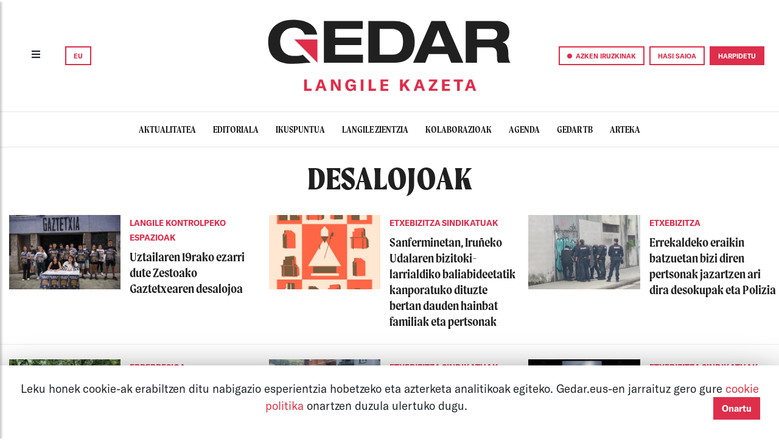

--- FILE ---
content_type: text/html; charset=UTF-8
request_url: https://gedar.eus/etiketa/desalojoak?page=19
body_size: 8460
content:
<!DOCTYPE html>
<html lang="eu" class="DW dw-pri dw-vt">
<head>
    
            
                <meta name="viewport"
      content="width=device-width, user-scalable=no, initial-scale=1.0, maximum-scale=1.0, minimum-scale=1.0">
<meta charset="utf-8">
<meta http-equiv="Content-Type" content="text/html; charset=UTF-8">
<meta name="author" content="Gedar">
<meta property="og:site_name" content="Gedar: Langile kazeta">

<title>LANGILE KAZETA</title>

    <meta property="og:title" content=""/>
    <meta name="twitter:title" content=""/>
    
    <meta property="og:image" itemprop="image" content="https://gedar.eus/assets/img/metadata/eu/bilatzailea.png"/>
    <meta property="og:image:secure_url" itemprop="image" content="https://gedar.eus/assets/img/metadata/eu/bilatzailea.png"/>
    <meta property="twitter:image" content="https://gedar.eus/assets/img/metadata/eu/bilatzailea.png"/>
    <meta name="twitter:description" content=""/>
    <meta property="og:description" content=""/>
    <meta name="description" content=""/>

<meta property="og:type" content="article"/>
<meta property="og:url" content="https://gedar.eus/etiketa/desalojoak?page=19"/>
<meta name="twitter:card" content="summary_large_image"/>
    


    <link rel="stylesheet" href="/assets/css/bootstrap4_2_1.css">
<link rel="stylesheet" href="/assets/css/general.css">
<link rel="stylesheet" href="/assets/css/fonts.css">

<link rel="stylesheet" href="/assets/css/lightgallery.min.css">
<link rel="stylesheet" href="/assets/css/gallery.css">
<link rel="stylesheet" href="/assets/css/arteka.css">
<link rel="stylesheet" href="/assets/css/gedartb.css">

<link rel="stylesheet" href="/assets/css/bootstrap-select1.13.1.min.css">
<link rel="shortcut icon" href="/assets/img/icons/GedarG_logo.svg"/>
<link rel="stylesheet" href="/assets/css/NavigationBars.css">
<link rel="stylesheet" href="/assets/css/share.css">



        

</head>
<body>
<div id="current_locale" data-current-locale=""></div>



    <nav class="d-none d-lg-block sticky-top py-3 px-1 px-lg-2 px-xl-4"
     style="background-color:white!important;border-bottom: 1px solid rgba(0, 0, 0, 0.1);">
    <div class="container-fluid">
        <div class="row">
            <div class="col-3 col-xl-4 my-auto ">

                <button type="button" class="btn sidebarCollapse mr-4">
                    <i class="fas fa-bars" style="height:20px;"></i>
                </button>
                

<span class="dropdown">
    <button class="btn btn-gedar-outline" type="button" id="dropdownHizkuntzak" data-toggle="dropdown" aria-haspopup="true" aria-expanded="false">
        EU
    </button>
    <div class="dropdown-menu dropdown-menu1 m-0 mr-1 p-0" aria-labelledby="dropdownHizkuntzak" style="min-width:0!important;">

                  <a  class="link0" href="https://gedar.eus/es/etiketa/desalojoak?page=19">
            <div class="btn btn-gedar-outline w-100">
                ES
            </div>
          </a>
        
    </div>
</span>
            </div>
            <div class="col-6 col-xl-4 px-0 my-auto ">
                <a class="" href="https://gedar.eus/">

                                            <img id="img-top-pc" class="mx-auto d-block py-3"
                             src="/assets/img/Barne/GedarLangileKazeta_logo.svg" alt="" width="400">

                                    </a>
            </div>


            <div class="col-3 col-xl-4 my-auto px-0">
                <div class="d-flex justify-content-end align-items-center">
                    <button class="btn btn-gedar-outline mr-2 sidebar-iruzkinak-collapse" type="button">
                        <span class="point-red"></span>
                        <span class="d-none d-xl-inline">
                            AZKEN IRUZKINAK
                        </span>
                    </button>
                                            <a href="https://gedar.eus/login">
                            <button class="btn btn-gedar-outline mr-2" type="button">
                                HASI SAIOA
                            </button>
                        </a>
                        <a href="https://gedar.eus/harpidetza/">
                            <button class="btn btn-gedar" type="button">
                                HARPIDETU
                            </button>
                        </a>
                                    </div>


            </div>

        </div>

    </div>
</nav>

<nav class="d-lg-none sticky-top py-3"
     style="z-index: 2001;background-color:white!important;border-bottom: 1px solid rgba(0, 0, 0, 0.1);">
    <div class="container-fluid">
        <div class="row">

            <div class="col-2 col-sm-4 my-auto pl-2 pl-sm-3">
                <button type="button" id="sidebarCollapse" class="btn sidebarCollapse">
                    <i class="fas fa-bars" style="height:20px;"></i>
                </button>
            </div>

            <div class="col-4 my-auto text-center pl-0 ">
                <a class="" href="https://gedar.eus/">
                    <img id="img-top-pc" class="img-fluid py-2" src="/assets/img/Barne/Gedar_logo.svg"
                         alt=""
                         width="130">
                </a>
            </div>

            <div class="col-6 col-sm-4 my-auto pl-0">
                <div class="d-flex justify-content-end">
                    

<span class="dropdown">
    <button class="btn btn-gedar-outline" type="button" id="dropdownHizkuntzak" data-toggle="dropdown" aria-haspopup="true" aria-expanded="false">
        EU
    </button>
    <div class="dropdown-menu dropdown-menu1 m-0  p-0" aria-labelledby="dropdownHizkuntzak" style="min-width:0!important;">

                  <a  class="link0" href="https://gedar.eus/es/etiketa/desalojoak?page=19">
            <div class="btn btn-gedar-outline w-100">
                ES
            </div>
          </a>
        
    </div>
</span>
                                        <a href="https://gedar.eus/harpidetza/">
                        <button class="btn btn-gedar ml-3" type="button">
                            HARPIDETU
                        </button>
                    </a>
                                    </div>


            </div>

        </div>
    </div>

</nav>    <div class="wrapper">
    <!-- Sidebar  -->

    <nav id="sidebar">
        <div class="text-left py-lg-4 pl-lg-5">
            <button type="button" id="sidebarCollapse" class="btn sidebarCollapse">
                <i class="fas fa-times" style="font-weight: 100; font-size:30px;"></i>
            </button>
        </div>

        <ul class="navbar-nav me-auto mb-2 mb-lg-0 p-3 pt-5 pl-lg-5">
            
            <form name="bilaketa" method="post" action="/bilatzailea" class="d-flex mb-3">
            <div class="input-group pb-2" style="border-bottom: solid 1px black;">
                <span class="my-auto mr-1"><i class="fas fa-search"></i></span>
                
            <input type="text" id="bilaketa_bilaketa" name="bilaketa[bilaketa]" class="text-16 border-0 ph-black form-control" placeholder="Bilatu" />
    

            </div>
            <input type="hidden" id="bilaketa__token" name="bilaketa[_token]" value="44543.ZEhzstm-gq59TMgBfws5qOWKBPanViWuJVA4Bzja2F4.IQs9-Z6G3d9QIqZiFHlxyoTLcJPQZmTAcgp2VlGelm0JHEDkif3qlyUbjQ" /></form>
            
                <a href="https://gedar.eus/login">
                    <li class="nav-item">

                        <button class="btn btn-sm btn-gedar-outline mt-2 w-100">HASI SAIOA</button>


                    </li>
                </a>
                        <a href="https://gedar.eus/dohaintzak/">
                <li class="nav-item">
                    <button class="btn btn-sm btn-gedar mt-2 w-100">DOHAINTZA</button>
                </li>
            </a>
            <li class="nav-item">
                <div class=" my-2 w-100">

                    <button class="btn btn-gedar-outline w-100 sidebar-iruzkinak-collapse" type="button">
                        <span class="point-red"></span> AZKEN IRUZKINAK
                    </button>
                </div>
            </li>
            <hr class="dropdown-divider">

                            <li class="nav-item">
                    <a href="https://gedar.eus/aktualitatea" class="aktualitatea link0">
                      <span class="item-sidebar item-navbar">
                        AKTUALITATEA
                      </span>
                    </a>
                    <hr class="dropdown-divider">
                </li>
                            <li class="nav-item">
                    <a href="https://gedar.eus/editoriala/" class="editoriala link0">
                      <span class="item-sidebar item-navbar">
                        EDITORIALA
                      </span>
                    </a>
                    <hr class="dropdown-divider">
                </li>
                            <li class="nav-item">
                    <a href="https://gedar.eus/ikuspuntua/" class="ikuspuntua link0">
                      <span class="item-sidebar item-navbar">
                        IKUSPUNTUA
                      </span>
                    </a>
                    <hr class="dropdown-divider">
                </li>
                            <li class="nav-item">
                    <a href="https://gedar.eus/langilezientzia" class="langilezientzia link0">
                      <span class="item-sidebar item-navbar">
                        LANGILE ZIENTZIA
                      </span>
                    </a>
                    <hr class="dropdown-divider">
                </li>
                            <li class="nav-item">
                    <a href="https://gedar.eus/kolaborazioak/" class="kolaborazioak link0">
                      <span class="item-sidebar item-navbar">
                        KOLABORAZIOAK
                      </span>
                    </a>
                    <hr class="dropdown-divider">
                </li>
                            <li class="nav-item">
                    <a href="https://gedar.eus/agenda/" class="agenda link0">
                      <span class="item-sidebar item-navbar">
                        AGENDA
                      </span>
                    </a>
                    <hr class="dropdown-divider">
                </li>
                            <li class="nav-item">
                    <a href="https://gedar.eus/telebista/" class="telebista link0">
                      <span class="item-sidebar item-navbar">
                        GEDAR TB
                      </span>
                    </a>
                    <hr class="dropdown-divider">
                </li>
                            <li class="nav-item">
                    <a href="https://gedar.eus/arteka_/" class="arteka link0">
                      <span class="item-sidebar item-navbar">
                        ARTEKA
                      </span>
                    </a>
                    <hr class="dropdown-divider">
                </li>
            
            
            <li class="nav-item">
                <a href="https://www.ivoox.com/escuchar-audios-gedar-telebista_al_26503841_1.html" target="_blank"
                   class="item-navbar">
                    GEDAR ENTZUN
                </a>
                <hr class="dropdown-divider">
            </li>

            <li class="nav-item">
                <a href="https://gedar.eus/faq" target="_blank"
                   class="item-navbar">
                    FAQ
                </a>
                <hr class="dropdown-divider">
            </li>
        </ul>

        <div class="p-3 mb-3 pl-lg-5" style="font-family:'GTAmerica';font-size:15pt;">
            <div style="font-weight:bold;">GEDAR LANGILE KAZETA</div>
            <div><a href="https://twitter.com/GedarLangileKZ" target="_blank" class="link0">Twitter</a></div>
            <div><a href="https://www.instagram.com/gedar.eus/" target="_blank" class="link0">Instagram</a></div>
            <div><a href="https://www.tiktok.com/@gedarlangilekazeta" target="_blank" class="link0">TikTok</a></div>
            <div><a href="https://es-es.facebook.com/GedarLangileKZ/" target="_blank" class="link0">Facebook</a></div>
            <div><a href="https://www.youtube.com/channel/UCm4OCtE2yRiWBo7r2AdfbeQ" target="_blank" class="link0">Youtube</a>
            </div>

            <div class="mt-4" style="font-weight:bold;">ARTEKA</div>
            <div><a href="https://twitter.com/arteka_gedar" target="_blank" class="link0">Twitter</a></div>
            <div><a href="https://www.instagram.com/arteka_gedar/" target="_blank" class="link0">Instagram</a></div>
            <div><a href="https://www.facebook.com/ArtekaGedar/" target="_blank" class="link0">Facebook</a></div>
        </div>

    </nav>
</div>
    <div class="wrapper">
    <!-- Sidebar  -->
    <nav id="sidebar-right">
        <div class="text-left mt-4 mt-lg-0 pt-5 pl-lg-5">
            <button type="button" class="btn sidebar-iruzkinak-collapse">
                <i class="fas fa-times" style="font-weight: 100; font-size:30px;"></i>
            </button>
        </div>

        <div class="navbar-nav me-auto mb-2 mb-lg-0 p-3 pt-0 pl-lg-5">
            <div class="col-12 font-weight-bold text-center pb-4" style="font-size: 15pt">
                AZKEN IRUZKINAK
            </div>
                            <div class="col-12 text-center py-4">

                    <a href="/arteka/bai-arrazakeria-da#iruzkinak" class="link0">
    <div class="egilea-iruzkina mx-auto mb-2">
        cf
    </div>
    <div class="font-weight-bold" style="font-size: 15pt; line-height: 1.2">
        cesar  fonseca
    </div>

    <div style="font-size: 10pt">
        2024/12/04
    </div>
    <i class="fas fa-caret-down"></i>
    <div class="font-weight-bold" style="font-size: 10pt">


                    <div class="arteka">
                <span class="etiketa">
                        MIGRAZIOA
                </span>
            </div>

            </div>

    
    <div class="text-center font-weight-bold p-2" style="font-family: 'Moret'; line-height: 1.2">

        Bai, arrazakeria da


    </div>
</a>
                </div>
                            <div class="col-12 text-center py-4">

                    <a href="/telebista/escalerillas#iruzkinak" class="link0">
    <div class="egilea-iruzkina mx-auto mb-2">
        m
    </div>
    <div class="font-weight-bold" style="font-size: 15pt; line-height: 1.2">
        maialen
    </div>

    <div style="font-size: 10pt">
        2024/07/22
    </div>
    <i class="fas fa-caret-down"></i>
    <div class="font-weight-bold" style="font-size: 10pt">


        
            <div class="telebista">
            <span class="etiketa">
            ETXEBIZITZA SINDIKATUAK
        </span>
            </div>

            </div>

    
    <div class="text-center font-weight-bold p-2" style="font-family: 'Moret'; line-height: 1.2">

        Escalerillas, etxepe bat borrokan


    </div>
</a>
                </div>
                            <div class="col-12 text-center py-4">

                    <a href="/arteka/eb-k-hil-egin-behar-du-europa-salbatzeko#iruzkinak" class="link0">
    <div class="egilea-iruzkina mx-auto mb-2">
        a
    </div>
    <div class="font-weight-bold" style="font-size: 15pt; line-height: 1.2">
        avaratar
    </div>

    <div style="font-size: 10pt">
        2024/05/26
    </div>
    <i class="fas fa-caret-down"></i>
    <div class="font-weight-bold" style="font-size: 10pt">


                    <div class="arteka">
                <span class="etiketa">
                        KRISI KAPITALISTA
                </span>
            </div>

            </div>

    
    <div class="text-center font-weight-bold p-2" style="font-family: 'Moret'; line-height: 1.2">

        EB-k hil egin behar du europa salbatzeko


    </div>
</a>
                </div>
                            <div class="col-12 text-center py-4">

                    <a href="/aktualitatea/yolanda-diazen-hitzaldia-eten-dute-becen-ehksko-hainbat-kidek-azken-lan-erreforma-salatzeko/#iruzkinak" class="link0">
    <div class="egilea-iruzkina mx-auto mb-2">
        G
    </div>
    <div class="font-weight-bold" style="font-size: 15pt; line-height: 1.2">
        Gedar
    </div>

    <div style="font-size: 10pt">
        2024/04/14
    </div>
    <i class="fas fa-caret-down"></i>
    <div class="font-weight-bold" style="font-size: 10pt">


                    <div class="aktualitatea">
            <span class="etiketa">
            </span>

            </div>
            </div>

    
    <div class="text-center font-weight-bold p-2" style="font-family: 'Moret'; line-height: 1.2">

        Yolanda Diazen hitzaldia eten dute BECen EHKSko hainbat kidek, azken lan-erreforma salatzeko


    </div>
</a>
                </div>
                            <div class="col-12 text-center py-4">

                    <a href="/aktualitatea/telegram-blokeatu-du-espainiako-auzitegi-nazionalak/#iruzkinak" class="link0">
    <div class="egilea-iruzkina mx-auto mb-2">
        K
    </div>
    <div class="font-weight-bold" style="font-size: 15pt; line-height: 1.2">
        Koldobika
    </div>

    <div style="font-size: 10pt">
        2024/03/23
    </div>
    <i class="fas fa-caret-down"></i>
    <div class="font-weight-bold" style="font-size: 10pt">


                    <div class="aktualitatea">
            <span class="etiketa">
            </span>

            </div>
            </div>

    
    <div class="text-center font-weight-bold p-2" style="font-family: 'Moret'; line-height: 1.2">

        Telegram blokeatu du Espainiako Auzitegi Nazionalak


    </div>
</a>
                </div>
                            <div class="col-12 text-center py-4">

                    <a href="/aktualitatea/gure-baldintzen-alde-ari-gara-borroka-egiten/#iruzkinak" class="link0">
    <div class="egilea-iruzkina mx-auto mb-2">
        M
    </div>
    <div class="font-weight-bold" style="font-size: 15pt; line-height: 1.2">
        Manu
    </div>

    <div style="font-size: 10pt">
        2024/02/29
    </div>
    <i class="fas fa-caret-down"></i>
    <div class="font-weight-bold" style="font-size: 10pt">


                    <div class="aktualitatea">
            <span class="etiketa">
            </span>

            </div>
            </div>

    
    <div class="text-center font-weight-bold p-2" style="font-family: 'Moret'; line-height: 1.2">

        "Gure baldintzen alde ari gara borroka egiten. Baina langile-klaseari osasun-arreta eman ahal izateko ere ari gara"


    </div>
</a>
                </div>
                    </div>

    </nav>
</div>



    <div id="atalak-scroll" class="scrollmenu d-flex justify-content-center py-3 mb-3"
     style="border-bottom: 1px solid rgba(0, 0, 0, 0.1);">


            <a href="https://gedar.eus/aktualitatea"
           class="aktualitatea pt-0 pb-0 ">
            <span class="item-navbar">
                AKTUALITATEA
            </span>
        </a>
            <a href="https://gedar.eus/editoriala/"
           class="editoriala pt-0 pb-0 ">
            <span class="item-navbar">
                EDITORIALA
            </span>
        </a>
            <a href="https://gedar.eus/ikuspuntua/"
           class="ikuspuntua pt-0 pb-0 ">
            <span class="item-navbar">
                IKUSPUNTUA
            </span>
        </a>
            <a href="https://gedar.eus/langilezientzia"
           class="langilezientzia pt-0 pb-0 ">
            <span class="item-navbar">
                LANGILE ZIENTZIA
            </span>
        </a>
            <a href="https://gedar.eus/kolaborazioak/"
           class="kolaborazioak pt-0 pb-0 ">
            <span class="item-navbar">
                KOLABORAZIOAK
            </span>
        </a>
            <a href="https://gedar.eus/agenda/"
           class="agenda pt-0 pb-0 ">
            <span class="item-navbar">
                AGENDA
            </span>
        </a>
            <a href="https://gedar.eus/telebista/"
           class="telebista pt-0 pb-0 ">
            <span class="item-navbar">
                GEDAR TB
            </span>
        </a>
            <a href="https://gedar.eus/arteka_/"
           class="arteka pt-0 pb-0 ">
            <span class="item-navbar">
                ARTEKA
            </span>
        </a>
    
</div>


<div class="esPage">
    <div id="nagusia-container" class="content-container">
                        
    <div class="row">
    <div class="atala-tituloa my-2 mx-auto">
                    Desalojoak
            </div>

</div>
        

            <div class="bilatzailea">
        
        <div class="row">
                            <div class="col-12  col-md-6 col-lg-4 py-4 line-bottom">
                    



    <div class="row my-auto aktualitatea">

    <div class="d-lg-none d-block d-xl-block col-6 col-lg-12 col-xl-6 text-center">
                    <img src="/assets/img/Edukia/min/667e88de579cdArgazkiamin.png" class="img-fluid mb-3 "
                 alt="">
            </div>
    <div id="filtroa-testua" class="col-6 px-xl-0 col-lg-12 col-xl-6">

                    <div class="mb-2">
                <a href="https://gedar.eus/etiketa/langile-kontrolpeko-espazioak" class="link0 etiketa">
                    LANGILE KONTROLPEKO ESPAZIOAK
                </a>
            </div>
        
        <div class="">
            <a class="link-0" href="https://gedar.eus/aktualitatea/uztailaren-19rako-ezarri-dute-zestoako-gaztetxearen-desalojoa/">
                <span class="item-title item-title-txikia">
                Uztailaren 19rako ezarri dute Zestoako Gaztetxearen desalojoa
                </span>

            </a>
        </div>
            </div>
</div>


                </div>

                            <div class="col-12  col-md-6 col-lg-4 py-4 line-bottom">
                    



    <div class="row my-auto aktualitatea">

    <div class="d-lg-none d-block d-xl-block col-6 col-lg-12 col-xl-6 text-center">
                    <img src="/assets/img/Edukia/min/667d371f448e5Argazkiamin.png" class="img-fluid mb-3 "
                 alt="">
            </div>
    <div id="filtroa-testua" class="col-6 px-xl-0 col-lg-12 col-xl-6">

                    <div class="mb-2">
                <a href="https://gedar.eus/etiketa/etxebizitza-sindikatuak" class="link0 etiketa">
                    ETXEBIZITZA SINDIKATUAK
                </a>
            </div>
        
        <div class="">
            <a class="link-0" href="https://gedar.eus/aktualitatea/sanferminetan-iruneko-udalaren-bizitoki-larrialdiko-baliabideetatik-kanporatuko-dituzte-bertan-dauden-hainbat-familiak-eta-pertsonak/">
                <span class="item-title item-title-txikia">
                Sanferminetan, Iruñeko Udalaren bizitoki-larrialdiko baliabideetatik kanporatuko dituzte bertan dauden hainbat familiak eta pertsonak
                </span>

            </a>
        </div>
            </div>
</div>


                </div>

                            <div class="col-12  col-md-6 col-lg-4 py-4 line-bottom">
                    



    <div class="row my-auto aktualitatea">

    <div class="d-lg-none d-block d-xl-block col-6 col-lg-12 col-xl-6 text-center">
                    <img src="/assets/img/Edukia/min/667037d4c3664Argazkiamin.png" class="img-fluid mb-3 "
                 alt="">
            </div>
    <div id="filtroa-testua" class="col-6 px-xl-0 col-lg-12 col-xl-6">

                    <div class="mb-2">
                <a href="https://gedar.eus/etiketa/etxebizitza" class="link0 etiketa">
                    ETXEBIZITZA
                </a>
            </div>
        
        <div class="">
            <a class="link-0" href="https://gedar.eus/aktualitatea/errekaldeko-eraikin-batzuetan-bizi-diren-personak-jazartzen-ari-dira-desokupak-eta-polizia/">
                <span class="item-title item-title-txikia">
                Errekaldeko eraikin batzuetan bizi diren pertsonak jazartzen ari dira desokupak eta Polizia
                </span>

            </a>
        </div>
            </div>
</div>


                </div>

                            <div class="col-12  col-md-6 col-lg-4 py-4 line-bottom">
                    



    <div class="row my-auto aktualitatea">

    <div class="d-lg-none d-block d-xl-block col-6 col-lg-12 col-xl-6 text-center">
                    <img src="/assets/img/Edukia/min/666c4bfcb2f99Joanakataluinamin.png" class="img-fluid mb-3 "
                 alt="">
            </div>
    <div id="filtroa-testua" class="col-6 px-xl-0 col-lg-12 col-xl-6">

                    <div class="mb-2">
                <a href="https://gedar.eus/etiketa/errepresioa" class="link0 etiketa">
                    ERREPRESIOA
                </a>
            </div>
        
        <div class="">
            <a class="link-0" href="https://gedar.eus/aktualitatea/ravaleko-etxebizitza-sindikatu-sozialistako-kide-bat-epaitu-dute-etxegabetze-bati-aurre-egiteagatik/">
                <span class="item-title item-title-txikia">
                Ravaleko Etxebizitza Sindikatu Sozialistako kide bat epaitu dute, etxegabetze bati aurre egiteagatik
                </span>

            </a>
        </div>
            </div>
</div>


                </div>

                            <div class="col-12  col-md-6 col-lg-4 py-4 line-bottom">
                    



    <div class="row my-auto aktualitatea">

    <div class="d-lg-none d-block d-xl-block col-6 col-lg-12 col-xl-6 text-center">
                    <img src="/assets/img/Edukia/min/6661825f2d1c2Argazkiamin.png" class="img-fluid mb-3 "
                 alt="">
            </div>
    <div id="filtroa-testua" class="col-6 px-xl-0 col-lg-12 col-xl-6">

                    <div class="mb-2">
                <a href="https://gedar.eus/etiketa/etxebizitza-sindikatuak" class="link0 etiketa">
                    ETXEBIZITZA SINDIKATUAK
                </a>
            </div>
        
        <div class="">
            <a class="link-0" href="https://gedar.eus/aktualitatea/soraluzen-ere-desokupak-izan-ziren-atzo/">
                <span class="item-title item-title-txikia">
                Soraluzen ere desokupak izan ziren atzo
                </span>

            </a>
        </div>
            </div>
</div>


                </div>

                            <div class="col-12  col-md-6 col-lg-4 py-4 line-bottom">
                    



    <div class="row my-auto aktualitatea">

    <div class="d-lg-none d-block d-xl-block col-6 col-lg-12 col-xl-6 text-center">
                    <img src="/assets/img/Edukia/min/665f60cad1da6Argazkiamin.png" class="img-fluid mb-3 "
                 alt="">
            </div>
    <div id="filtroa-testua" class="col-6 px-xl-0 col-lg-12 col-xl-6">

                    <div class="mb-2">
                <a href="https://gedar.eus/etiketa/etxebizitza-sindikatuak" class="link0 etiketa">
                    ETXEBIZITZA SINDIKATUAK
                </a>
            </div>
        
        <div class="">
            <a class="link-0" href="https://gedar.eus/aktualitatea/andoainen-ds-desokupazio-enpresa-botatzea-lortu-du-buruntzaldeko-etxebizitza-sindikatu-sozialistak/">
                <span class="item-title item-title-txikia">
                Andoainen, D&S desokupazio-enpresa botatzea lortu du Buruntzaldeko Etxebizitza Sindikatu Sozialistak
                </span>

            </a>
        </div>
            </div>
</div>


                </div>

                            <div class="col-12  col-md-6 col-lg-4 py-4 line-bottom">
                    



    <div class="row my-auto aktualitatea">

    <div class="d-lg-none d-block d-xl-block col-6 col-lg-12 col-xl-6 text-center">
                    <img src="/assets/img/Edukia/min/665d6a7a7cf3eArgazkiamin.png" class="img-fluid mb-3 "
                 alt="">
            </div>
    <div id="filtroa-testua" class="col-6 px-xl-0 col-lg-12 col-xl-6">

                    <div class="mb-2">
                <a href="https://gedar.eus/etiketa/etxebizitza-sindikatuak" class="link0 etiketa">
                    ETXEBIZITZA SINDIKATUAK
                </a>
            </div>
        
        <div class="">
            <a class="link-0" href="https://gedar.eus/aktualitatea/gasteizen-gaurko-ezarrita-zegoen-etxegabetzea-atzeratzea-lortu-du-etxebizitza-sindikatu-sozialistak/">
                <span class="item-title item-title-txikia">
                Gasteizen gaurko ezarrita zegoen etxegabetzea atzeratzea lortu du Etxebizitza Sindikatu Sozialistak
                </span>

            </a>
        </div>
            </div>
</div>


                </div>

                            <div class="col-12  col-md-6 col-lg-4 py-4 line-bottom">
                    



    <div class="row my-auto aktualitatea">

    <div class="d-lg-none d-block d-xl-block col-6 col-lg-12 col-xl-6 text-center">
                    <img src="/assets/img/Edukia/min/665b1b7f5ddc2Argazkiamin.png" class="img-fluid mb-3 "
                 alt="">
            </div>
    <div id="filtroa-testua" class="col-6 px-xl-0 col-lg-12 col-xl-6">

                    <div class="mb-2">
                <a href="https://gedar.eus/etiketa/etxebizitza-sindikatuak" class="link0 etiketa">
                    ETXEBIZITZA SINDIKATUAK
                </a>
            </div>
        
        <div class="">
            <a class="link-0" href="https://gedar.eus/aktualitatea/escalerillaseko-bizilagunentzat-etxebizitza-alternatiba-bat-exijitu-dute-trintxerpen/">
                <span class="item-title item-title-txikia">
                Escalerillaseko bizilagunentzat etxebizitza-alternatiba bat exijitu dute Trintxerpen
                </span>

            </a>
        </div>
            </div>
</div>


                </div>

                            <div class="col-12  col-md-6 col-lg-4 py-4 line-bottom">
                    



    <div class="row my-auto aktualitatea">

    <div class="d-lg-none d-block d-xl-block col-6 col-lg-12 col-xl-6 text-center">
                    <img src="/assets/img/Edukia/min/6659a4e46750eArgazkiamin.png" class="img-fluid mb-3 "
                 alt="">
            </div>
    <div id="filtroa-testua" class="col-6 px-xl-0 col-lg-12 col-xl-6">

                    <div class="mb-2">
                <a href="https://gedar.eus/etiketa/langile-kontrolpeko-espazioak" class="link0 etiketa">
                    LANGILE KONTROLPEKO ESPAZIOAK
                </a>
            </div>
        
        <div class="">
            <a class="link-0" href="https://gedar.eus/aktualitatea/psn-seinalatu-dute-lizarrako-sugarra-jasaten-ari-den-errepresioaren-erantzule-gisa/">
                <span class="item-title item-title-txikia">
                PSN seinalatu dute, Lizarrako Sugarra jasaten ari den errepresioaren erantzule gisa
                </span>

            </a>
        </div>
            </div>
</div>


                </div>

                            <div class="col-12  col-md-6 col-lg-4 py-4 line-bottom">
                    



    <div class="row my-auto aktualitatea">

    <div class="d-lg-none d-block d-xl-block col-6 col-lg-12 col-xl-6 text-center">
                    <img src="/assets/img/Edukia/min/66597664624ddArgazkiamin.png" class="img-fluid mb-3 "
                 alt="">
            </div>
    <div id="filtroa-testua" class="col-6 px-xl-0 col-lg-12 col-xl-6">

                    <div class="mb-2">
                <a href="https://gedar.eus/etiketa/langile-kontrolpeko-espazioak" class="link0 etiketa">
                    LANGILE KONTROLPEKO ESPAZIOAK
                </a>
            </div>
        
        <div class="">
            <a class="link-0" href="https://gedar.eus/aktualitatea/6500-euroko-kalte-ordainak-ordainaraziko-dizkiote-zestoako-gaztetxeari/">
                <span class="item-title item-title-txikia">
                6.500 euroko "kalte-ordainak" ordainaraziko dizkiote Zestoako Gaztetxeari
                </span>

            </a>
        </div>
            </div>
</div>


                </div>

                            <div class="col-12  col-md-6 col-lg-4 py-4 line-bottom">
                    



    <div class="row my-auto aktualitatea">

    <div class="d-lg-none d-block d-xl-block col-6 col-lg-12 col-xl-6 text-center">
                    <img src="/assets/img/Edukia/min/6659d44d8890eArgazkiamin.png" class="img-fluid mb-3 "
                 alt="">
            </div>
    <div id="filtroa-testua" class="col-6 px-xl-0 col-lg-12 col-xl-6">

                    <div class="mb-2">
                <a href="https://gedar.eus/etiketa/ekida" class="link0 etiketa">
                    EKIDA
                </a>
            </div>
        
        <div class="">
            <a class="link-0" href="https://gedar.eus/aktualitatea/amaitu-du-ekidak-escalerillasen-egiten-ari-zen-murala/">
                <span class="item-title item-title-txikia">
                Amaitu du Ekidak Escalerillasen egiten ari zen murala
                </span>

            </a>
        </div>
            </div>
</div>


                </div>

                            <div class="col-12  col-md-6 col-lg-4 py-4 line-bottom">
                    



    <div class="row my-auto aktualitatea">

    <div class="d-lg-none d-block d-xl-block col-6 col-lg-12 col-xl-6 text-center">
                    <img src="/assets/img/Edukia/min/66597df21ddc7Argazkiamin.png" class="img-fluid mb-3 "
                 alt="">
            </div>
    <div id="filtroa-testua" class="col-6 px-xl-0 col-lg-12 col-xl-6">

                    <div class="mb-2">
                <a href="https://gedar.eus/etiketa/etxebizitza" class="link0 etiketa">
                    ETXEBIZITZA
                </a>
            </div>
        
        <div class="">
            <a class="link-0" href="https://gedar.eus/aktualitatea/hainbat-gazte-bota-dituzte-algortako-etxe-batetik/">
                <span class="item-title item-title-txikia">
                Hainbat gazte bota dituzte Algortako etxe batetik
                </span>

            </a>
        </div>
            </div>
</div>


                </div>

            
        </div>


        <div class="navigation navigation d-flex justify-content-center mt-4">
            

    
    <nav>
                        <ul class="pagination">

                            <li class="page-item">
                    <a class="page-link" style="color:var(--beltza)" rel="prev"
                       href="https://gedar.eus/etiketa/desalojoak?page=18">&laquo;&nbsp;</a>
                </li>
            
                            <li class="page-item">
                    <a class="page-link" style="color:var(--beltza"
                       href="https://gedar.eus/etiketa/desalojoak?page=1">1</a>
                </li>
                                    <li class="page-item disabled">
                        <span class="page-link">&hellip;</span>
                    </li>
                            
                                                <li class="page-item">
                        <a class="page-link" style="color:var(--beltza"
                           href="https://gedar.eus/etiketa/desalojoak?page=18">18</a>
                    </li>
                
                                                <li class="page-item disabled">
                        <span class="page-link"
                              style="background-color: var(--gorria) ;color:var(--zuria);">19</span>
                    </li>
                
                                                <li class="page-item">
                        <a class="page-link" style="color:var(--beltza"
                           href="https://gedar.eus/etiketa/desalojoak?page=20">20</a>
                    </li>
                
                                                <li class="page-item">
                        <a class="page-link" style="color:var(--beltza"
                           href="https://gedar.eus/etiketa/desalojoak?page=21">21</a>
                    </li>
                
            
                                                                        <li class="page-item disabled">
                            <span class="page-link">&hellip;</span>
                        </li>
                                                    <li class="page-item">
                    <a class="page-link" style="color:var(--beltza)"
                       href="https://gedar.eus/etiketa/desalojoak?page=44">44</a>
                </li>
            
                            <li class="page-item">
                    <a class="page-link" style="color:var(--beltza)" rel="next"
                       href="https://gedar.eus/etiketa/desalojoak?page=20">&nbsp;&raquo;</a>
                </li>
                    </ul>
    </nav>

        </div>
    </div>


    </div>
</div>

<button id="toTopBtn" class="btn btn-danger rounded-circle position-fixed float-right m-5"
        style="bottom: 0; right:0; z-index: 100">
    <i class="fas fa-caret-up fa-2x"></i>
</button>


    <!-- Footer -->
<footer class="footer">
    <div class="content-container bg-beltza py-4">
        <div class="row d-flex justify-content-between">
            <div class="col-md-4 text-left">
                <div class="ml-md-5">
                    <div class="d-flex justify-content-between" role="button" type="button" data-toggle="collapse"
                         data-target="#kontaktuaCollapse" aria-expanded="false" aria-controls="kontaktuaCollapse">
                        <div class="d-none d-md-block text-18 font-weight-bold gorria">Helbideak</div>
                        <div class="d-block d-md-none my-auto ml-0 text-18 font-weight-bold gorria">
                            Helbideak
                        </div>
                        <div class="d-block d-md-none my-auto ml-auto">
                            <i class="fas fa-plus fa-sm"></i>
                        </div>

                    </div>
                    <div class="collapse d-md-block pt-3" id="kontaktuaCollapse">
                        <div class="text-12 font-weight-bold">
                            Kontaktua
                        </div>
                        <p>harremanak@gedar.eus</p>

                        <div class="text-12 font-weight-bold">
                            Erredakzioa
                        </div>
                        <p>erredakzioa@gedar.eus</p>

                        <div class="text-12 font-weight-bold">
                            Kolaborazioak
                        </div>
                        <p>kolaborazioak@gedar.eus</p>

                        <div class="text-12 font-weight-bold">
                            Harpidetza
                        </div>
                        <p>harpidetzak@gedar.eus</p>
                    </div>
                </div>
            </div>


            <div class="col-md-4 text-left">
                <div class="centeredindiv">
                    <div class="d-flex justify-content-between" role="button" type="button"
                         data-toggle="collapse" data-target="#sareanCollapse"
                         aria-expanded="false" aria-controls="sareanCollapse">
                        <div class="text-18 gorria font-weight-bold d-none d-md-block">
                            Sarean
                        </div>
                        <div class="d-block d-md-none my-auto ml-0 text-18 gorria font-weight-bold">
                            Sarean
                        </div>
                        <div class="d-block d-md-none my-auto ml-auto">
                            <i class="fas fa-plus fa-sm"></i>
                        </div>
                    </div>

                    <div class="collapse d-md-block pt-3" id="sareanCollapse">
                        <p class="text-12">
                            <a href="https://twitter.com/GedarLangileKZ" class="link-no-text-decoration"
                               target="_blank">
                                TWITTER
                            </a>
                        </p>
                        <p class="text-12 ">
                            <a href="https://www.instagram.com/gedar.eus" class="link-no-text-decoration"
                               target="_blank">
                                INSTAGRAM
                            </a>
                        </p>
                        <p class="text-12 ">
                            <a href="https://www.tiktok.com/@gedarlangilekazeta" class="link-no-text-decoration"
                               target="_blank">
                                TIKTOK
                            </a>
                        </p>
                        <p class="text-12">
                            <a href="https://es-es.facebook.com/GedarLangileKZ" class="link-no-text-decoration"
                               target="_blank">
                                FACEBOOK
                            </a>
                        </p>

                        <p class="text-12">
                            <a href="https://www.youtube.com/channel/UCm4OCtE2yRiWBo7r2AdfbeQ"
                               class="link-no-text-decoration" target="_blank">
                                YOUTUBE
                            </a>
                        </p>
                    </div>
                </div>
            </div>

            <div class="col-md-4 text-left">
                <div class="rightindiv">
                    <div class="d-flex justify-content-between" role="button" type="button"
                         data-toggle="collapse" data-target="#legeaCollapse"
                         aria-expanded="false" aria-controls="legeaCollapse">

                        <div class="d-none d-md-block gorria text-18 font-weight-bold">
                            Legea
                        </div>
                        <div class="d-block d-md-none my-auto ml-0 gorria text-18 font-weight-bold">
                            Legea
                        </div>

                        <div class="d-block d-md-none my-auto ml-auto">
                            <i class="fas fa-plus fa-sm"></i>
                        </div>
                    </div>

                    <div class="collapse d-md-block pt-3" id="legeaCollapse">


                        <p class="text-12 ">
                            CC BY SA
                        </p>

                        <p class="text-12">
                            <a class="link-no-text-decoration" href="https://gedar.eus/faq"
                               target="_blank">
                                FAQ
                            </a>
                        </p>
                        <p class="text-12 ">
                            <a class="link-no-text-decoration" href="https://gedar.eus/legeinformazioa#cookie-politika"
                               target="_blank">
                                Cookieak
                            </a>

                        </p>
                        <p class="text-12">
                            <a class="link-no-text-decoration" href="https://gedar.eus/legeinformazioa"
                               target="_blank">
                                Lege informazioa
                            </a>
                        </p>

                    </div>
                </div>
            </div>

        </div>
    </div>
</footer>
<!-- Footer -->
<div id="bilaketaFooter" class="content-container">

    
    <form name="bilaketa" method="post" action="/bilatzailea" class="d-flex my-3">
    <div class="input-group">
        <span class="my-auto mr-1"><i class="fas fa-search"></i></span>
        
            <input type="text" id="bilaketa_bilaketa" name="bilaketa[bilaketa]" class="text-16 border-0 ph-black form-control" placeholder="Bilatu" />
    

    </div>
    <input type="hidden" id="bilaketa__token" name="bilaketa[_token]" value="c287aec4373290be9298e.tEVUOr2stbttqWM2geARBosQTkXVfYao2xMz6EV9KQA.8QYacfqU6spAxw1V6pJZZOpROiCiTcfGjEl9uSw5ZzPZEWds7e_dgjX-Jg" /></form>
</div>
    <!-- COOKIE USAGE -->
<div class="cookie-banner container-fluid sticky-top bg-white"
     style="bottom: 0 !important; box-shadow: 0 32px 68px rgba(0,0,0,1); display: none;">
    <div class="row">
        <div class="col-12 py-4">
            <p class="px-3  text-14 text-md-center">
                Leku honek cookie-ak erabiltzen ditu nabigazio esperientzia hobetzeko eta azterketa analitikoak egiteko. Gedar.eus-en jarraituz gero gure

                <a class="text-danger" href="https://gedar.eus/legeinformazioa#cookie-politika" target="_blank">
                    cookie politika
                </a>
                onartzen duzula ulertuko dugu.

                <button type="button" class="d-none d-lg-block btn btn-gedar float-md-right"
                        style="font-size:11pt; font-family: GTAmerica" onclick="$('.cookie-banner').fadeOut();">
                    Onartu
                </button>

            </p>

            <div class="d-lg-none">
                <button type="button" class="btn btn-sm btn-gedar btn-block "
                        style="font-size:11pt; font-family: GTAmerica" onclick="$('.cookie-banner').fadeOut();">
                    Onartu
                </button>
            </div>

        </div>
    </div>

</div>

<script async src="/assets/js/clamp.min.js" charset="utf-8"></script>
<script type="text/javascript" src="/assets/js/popper.min.js"></script>
<script type="text/javascript" src="/assets/js/jquery-3.3.1.min.js"></script>
<script type="text/javascript" src="/assets/js/bootstrap.min.js"></script>
<script type="text/javascript" src="/assets/js/lightgallery.min.js"></script>
<script type="text/javascript" src="/assets/js/fontawesome-all.min.js"></script>
<script type="text/javascript" src="/assets/js/bootstrap-select1.13.1.min.js"></script>
<script type="text/javascript" src="/assets/js/validators.js"></script>
<script type="text/javascript" src="/assets/js/globalfunctions.js"></script>
<script type="text/javascript" src="/assets/js/sidebar.js"></script>
<script async src="https://platform.twitter.com/widgets.js" charset="utf-8"></script>
<script async src="/assets/js/jquery.mask.min.js" charset="utf-8"></script>

<script>
    $(document).ready(function () {
        $('.iban-input').mask('ES00 0000 0000 00 0000000000', {
            'translation': {
                S: {pattern: /[S]/},

            }
        });
    });
</script>





</body>
</html>


--- FILE ---
content_type: text/css
request_url: https://gedar.eus/assets/css/gedartb.css
body_size: 458
content:

.nav-pills .nav-link.active,
.nav-pills .show > .nav-link {
    color: #fff;
    background-color: var(--gorria);
!important;
}


.modal-dialog {
    max-width: 800px;
    margin: 30px auto;
}


.modal-body {
    position: relative;
    padding: 0px;
}

.close {
    position: absolute;
    right: -30px;
    top: 0;
    z-index: 999;
    font-size: 2rem;
    font-weight: normal;
    color: #fff;
    opacity: 1;
}

.telebista .btn {
    font-family: 'GTAmerica';
    font-weight: bold;
    font-size: 11pt;
}

.scrolling-wrapper {
    overflow-x: auto;
}


--- FILE ---
content_type: application/javascript
request_url: https://gedar.eus/assets/js/validators.js
body_size: 1933
content:
/*
 * Returns 1 if the IBAN is valid
 * Returns FALSE if the IBAN's length is not as should be (for CY the IBAN Should be 28 chars long starting with CY )
 * Returns any other number (checksum) when the IBAN is invalid (check digits do not match)
 */
function isValidIBANNumber(input) {
    const CODE_LENGTHS = {
        AD: 24, AE: 23, AT: 20, AZ: 28, BA: 20, BE: 16, BG: 22, BH: 22, BR: 29,
        CH: 21, CR: 21, CY: 28, CZ: 24, DE: 22, DK: 18, DO: 28, EE: 20, ES: 24,
        FI: 18, FO: 18, FR: 27, GB: 22, GI: 23, GL: 18, GR: 27, GT: 28, HR: 21,
        HU: 28, IE: 22, IL: 23, IS: 26, IT: 27, JO: 30, KW: 30, KZ: 20, LB: 28,
        LI: 21, LT: 20, LU: 20, LV: 21, MC: 27, MD: 24, ME: 22, MK: 19, MR: 27,
        MT: 31, MU: 30, NL: 18, NO: 15, PK: 24, PL: 28, PS: 29, PT: 25, QA: 29,
        RO: 24, RS: 22, SA: 24, SE: 24, SI: 19, SK: 24, SM: 27, TN: 24, TR: 26
    };
    var iban = String(input).toUpperCase().replace(/[^A-Z0-9]/g, ''), // keep only alphanumeric characters
        code = iban.match(/^([A-Z]{2})(\d{2})([A-Z\d]+)$/), // match and capture (1) the country code, (2) the check digits, and (3) the rest
        digits;
    // check syntax and length
    if (!code || iban.length !== CODE_LENGTHS[code[1]]) {
        return false;
    }
    // rearrange country code and check digits, and convert chars to ints
    digits = (code[3] + code[1] + code[2]).replace(/[A-Z]/g, function (letter) {
        return letter.charCodeAt(0) - 55;
    });
    // final check
    return mod97(digits);
}

function mod97(string) {
    var checksum = string.slice(0, 2), fragment;
    for (var offset = 2; offset < string.length; offset += 7) {
        fragment = String(checksum) + string.substring(offset, offset + 7);
        checksum = parseInt(fragment, 10) % 97;
    }
    return checksum;
}

function validateEmail(email) {
  const re = /^(([^<>()[\]\\.,;:\s@\"]+(\.[^<>()[\]\\.,;:\s@\"]+)*)|(\".+\"))@((\[[0-9]{1,3}\.[0-9]{1,3}\.[0-9]{1,3}\.[0-9]{1,3}\])|(([a-zA-Z\-0-9]+\.)+[a-zA-Z]{2,}))$/;
  return re.test(email);
}


--- FILE ---
content_type: image/svg+xml
request_url: https://gedar.eus/assets/img/Barne/Gedar_logo.svg
body_size: 1273
content:
<svg id="Capa_1" data-name="Capa 1" xmlns="http://www.w3.org/2000/svg" viewBox="0 0 499.92 91.71"><defs><style>.cls-1{fill:#de2e4b;}.cls-2{fill:#202020;}</style></defs><polygon class="cls-1" points="54.38 41.04 102.14 88.8 102.14 41.04 54.38 41.04"/><path class="cls-2" d="M51.26,91.2c12.34,0,24.82-2.4,37-2.4L71.92,72.48c-4.35,2.93-11.64,2.4-18,2.4-21.12,0-28.56-15.6-28.56-28.92S32.79,17,53.91,17c8.51,0,18.23,3.12,21.83,14.16h25.92C97.46,7.68,74.9.72,51.26.72,19,.72.63,19.56.63,46,.63,77.76,20.07,91.2,51.26,91.2Z"/><polygon class="cls-2" points="195.97 72.48 138.73 72.48 138.73 52.8 192.61 52.8 192.61 37.2 138.73 37.2 138.73 19.44 195.49 19.44 195.49 3.12 115.45 3.12 115.45 88.8 195.97 88.8 195.97 72.48"/><path class="cls-2" d="M302.62,46c0-25.8-12.71-42.84-42.11-42.84h-53.4V88.8h55.44C289.43,88.8,302.62,71.76,302.62,46ZM230.39,72.48v-53h23.76c17.76,0,24.48,9.84,24.48,25.68,0,18.24-6.84,27.36-22.32,27.36Z"/><path class="cls-2" d="M324.46,88.8l7-17.64h39.35l7,17.64h25.08L365.13,3.12H337.06L299.38,88.8Zm26.63-67.2,13.44,34H337.66Z"/><path class="cls-2" d="M430.92,57.36h28.92c7.2,0,12.36,3,12.36,15,0,8.88.12,12.72,2.28,16.44h25.44c-4.2-4.2-4.44-14.4-4.44-18.6,0-8.4-1.68-21.36-11.76-22.92V47c9.72-3.48,13.92-10.08,13.92-20.64,0-8.76-4.08-23.28-27.72-23.28H407.64V88.8h23.28Zm0-37.92h29.64c5.64,0,12.36,2.16,12.36,10.68,0,8-6,10.92-11.16,10.92H430.92Z"/></svg>